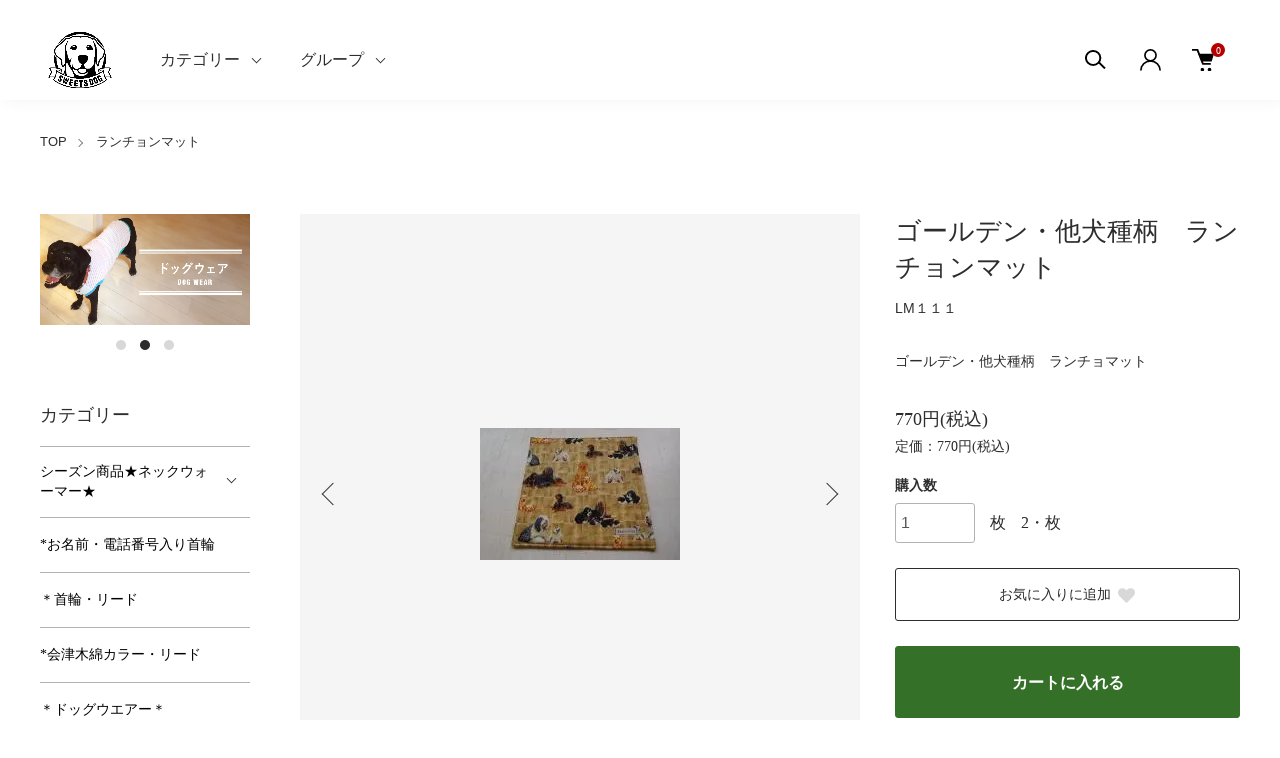

--- FILE ---
content_type: text/html; charset=EUC-JP
request_url: https://sweetsdog.com/?pid=31545235
body_size: 19417
content:
<!DOCTYPE html PUBLIC "-//W3C//DTD XHTML 1.0 Transitional//EN" "http://www.w3.org/TR/xhtml1/DTD/xhtml1-transitional.dtd">
<html xmlns:og="http://ogp.me/ns#" xmlns:fb="http://www.facebook.com/2008/fbml" xmlns:mixi="http://mixi-platform.com/ns#" xmlns="http://www.w3.org/1999/xhtml" xml:lang="ja" lang="ja" dir="ltr">
<head>
<meta http-equiv="content-type" content="text/html; charset=euc-jp" />
<meta http-equiv="X-UA-Compatible" content="IE=edge,chrome=1" />
<meta name="viewport" content="width=device-width,initial-scale=1">
<title>ゴールデン・他犬種柄　ランチョンマット - sweetsdog</title>
<meta name="Keywords" content="ゴールデン・他犬種柄　ランチョンマット,ドッググッズ" />
<meta name="Description" content="定番ランチョンマットですsweets dogオリジナルフードスタンド用サイズ24×24ｃｍティーマットや鍋敷き・花瓶敷きとしてもよいですよ♪ゴールデン親子やめずらしい犬種の親子がプリントされた生地です。" />
<meta name="Author" content="sweets dog" />
<meta name="Copyright" content="Copyright 2003 sweets dog" />
<meta http-equiv="content-style-type" content="text/css" />
<meta http-equiv="content-script-type" content="text/javascript" />
<link rel="stylesheet" href="https://sweetsdog.com/css/framework/colormekit.css" type="text/css" />
<link rel="stylesheet" href="https://sweetsdog.com/css/framework/colormekit-responsive.css" type="text/css" />
<link rel="stylesheet" href="https://img06.shop-pro.jp/PA01018/449/css/17/index.css?cmsp_timestamp=20251015092849" type="text/css" />
<link rel="stylesheet" href="https://img06.shop-pro.jp/PA01018/449/css/17/product.css?cmsp_timestamp=20251015092849" type="text/css" />

<link rel="alternate" type="application/rss+xml" title="rss" href="https://sweetsdog.com/?mode=rss" />
<link rel="alternate" media="handheld" type="text/html" href="https://sweetsdog.com/?prid=31545235" />
<link rel="shortcut icon" href="https://img06.shop-pro.jp/PA01018/449/favicon.ico?cmsp_timestamp=20251222124902" />
<script type="text/javascript" src="//ajax.googleapis.com/ajax/libs/jquery/1.11.0/jquery.min.js" ></script>
<meta property="og:title" content="ゴールデン・他犬種柄　ランチョンマット - sweetsdog" />
<meta property="og:description" content="定番ランチョンマットですsweets dogオリジナルフードスタンド用サイズ24×24ｃｍティーマットや鍋敷き・花瓶敷きとしてもよいですよ♪ゴールデン親子やめずらしい犬種の親子がプリントされた生地です。" />
<meta property="og:url" content="https://sweetsdog.com?pid=31545235" />
<meta property="og:site_name" content="sweetsdog" />
<meta property="og:image" content="https://img06.shop-pro.jp/PA01018/449/product/31545235.jpg?20110516104812"/>
<meta property="og:type" content="product" />
<meta property="product:price:amount" content="770" />
<meta property="product:price:currency" content="JPY" />
<meta property="product:product_link" content="https://sweetsdog.com?pid=31545235" />
<script>
  var Colorme = {"page":"product","shop":{"account_id":"PA01018449","title":"sweetsdog"},"basket":{"total_price":0,"items":[]},"customer":{"id":null},"inventory_control":"product","product":{"shop_uid":"PA01018449","id":31545235,"name":"\u30b4\u30fc\u30eb\u30c7\u30f3\u30fb\u4ed6\u72ac\u7a2e\u67c4\u3000\u30e9\u30f3\u30c1\u30e7\u30f3\u30de\u30c3\u30c8","model_number":"LM\uff11\uff11\uff11","stock_num":2,"sales_price":700,"sales_price_including_tax":770,"variants":[],"category":{"id_big":479550,"id_small":2},"groups":[],"members_price":700,"members_price_including_tax":770}};

  (function() {
    function insertScriptTags() {
      var scriptTagDetails = [];
      var entry = document.getElementsByTagName('script')[0];

      scriptTagDetails.forEach(function(tagDetail) {
        var script = document.createElement('script');

        script.type = 'text/javascript';
        script.src = tagDetail.src;
        script.async = true;

        if( tagDetail.integrity ) {
          script.integrity = tagDetail.integrity;
          script.setAttribute('crossorigin', 'anonymous');
        }

        entry.parentNode.insertBefore(script, entry);
      })
    }

    window.addEventListener('load', insertScriptTags, false);
  })();
</script>
<script async src="https://zen.one/analytics.js"></script>
</head>
<body>
<meta name="colorme-acc-payload" content="?st=1&pt=10029&ut=31545235&at=PA01018449&v=20260121231146&re=&cn=7bdad6cae8d343dcd8a31d842f5544d7" width="1" height="1" alt="" /><script>!function(){"use strict";Array.prototype.slice.call(document.getElementsByTagName("script")).filter((function(t){return t.src&&t.src.match(new RegExp("dist/acc-track.js$"))})).forEach((function(t){return document.body.removeChild(t)})),function t(c){var r=arguments.length>1&&void 0!==arguments[1]?arguments[1]:0;if(!(r>=c.length)){var e=document.createElement("script");e.onerror=function(){return t(c,r+1)},e.src="https://"+c[r]+"/dist/acc-track.js?rev=3",document.body.appendChild(e)}}(["acclog001.shop-pro.jp","acclog002.shop-pro.jp"])}();</script><link href="https://img.shop-pro.jp/tmpl_js/88/slick.css" rel="stylesheet" type="text/css">
<link href="https://img.shop-pro.jp/tmpl_js/88/slick-theme.css" rel="stylesheet" type="text/css">
<link href="https://img.shop-pro.jp/tmpl_js/88/magnific-popup.css" rel="stylesheet" type="text/css">


<div class="l-header is-product" id="js-header-scroll">
  <div class="l-header-main">
    <div class="l-header-main__in">
      <div class="l-header-logo">
        <h1 class="l-header-logo__img">
          <a class="l-header-logo__txt" href="http://sweetsdog.com/">
            <img src="https://img06.shop-pro.jp/PA01018/449/PA01018449.png?cmsp_timestamp=20251222124902" alt="sweetsdog" />
          </a>
        </h1>
      </div>
      <div class="l-sp-header-cart-btn">
                <a href="https://sweetsdog.com/cart/proxy/basket?shop_id=PA01018449&shop_domain=sweetsdog.com" class="l-sp-header-cart-btn__link">
          <img src="https://img.shop-pro.jp/tmpl_img/87/icon-cart.svg" alt="カートを見る" />
          <span class="l-sp-header-cart-btn__count">
            0
          </span>
        </a>
              </div>
      <button class="l-menu-btn js-navi-open" aria-label="メニュー">
        <span></span>
        <span></span>
      </button>
    </div>
    
    <div class="l-main-navi">
      <div class="l-main-navi__overlay js-navi-close"></div>
      <div class="l-sp-header-search">
        <form action="https://sweetsdog.com/" method="GET" class="l-sp-header-search__form">
          <input type="hidden" name="mode" value="srh" /><input type="hidden" name="sort" value="n" />
          <div class="l-sp-header-search__input">
            <input type="text" name="keyword" placeholder="商品検索" />
          </div>
          <button class="l-sp-header-search__submit" type="submit">
            <img src="https://img.shop-pro.jp/tmpl_img/87/icon-search.svg" alt="送信" />
          </button>
        </form>
      </div>
      <ul class="l-main-navi-list">
                <li class="l-main-navi-list__item">
          <button class="l-main-navi-list__link js-toggle-btn">
            カテゴリー
          </button>
          <div class="l-dropdown-menu js-toggle-contents">
            <div class="u-container">
              <ul class="l-dropdown-menu-list">
                                <li class="l-dropdown-menu-list__item">
                  <a class="l-dropdown-menu-list__link" href="https://sweetsdog.com/?mode=cate&cbid=1454702&csid=0&sort=n">シーズン商品★ネックウォーマー★</a>
                </li>
                                <li class="l-dropdown-menu-list__item">
                  <a class="l-dropdown-menu-list__link" href="https://sweetsdog.com/?mode=cate&cbid=2312439&csid=0&sort=n">*お名前・電話番号入り首輪</a>
                </li>
                                <li class="l-dropdown-menu-list__item">
                  <a class="l-dropdown-menu-list__link" href="https://sweetsdog.com/?mode=cate&cbid=2402686&csid=0&sort=n">＊首輪・リード</a>
                </li>
                                <li class="l-dropdown-menu-list__item">
                  <a class="l-dropdown-menu-list__link" href="https://sweetsdog.com/?mode=cate&cbid=2401937&csid=0&sort=n">*会津木綿カラー・リード</a>
                </li>
                                <li class="l-dropdown-menu-list__item">
                  <a class="l-dropdown-menu-list__link" href="https://sweetsdog.com/?mode=cate&cbid=2402695&csid=0&sort=n">＊ドッグウエアー＊</a>
                </li>
                                <li class="l-dropdown-menu-list__item">
                  <a class="l-dropdown-menu-list__link" href="https://sweetsdog.com/?mode=cate&cbid=2402696&csid=0&sort=n">＊ドッグマット＊</a>
                </li>
                                <li class="l-dropdown-menu-list__item">
                  <a class="l-dropdown-menu-list__link" href="https://sweetsdog.com/?mode=cate&cbid=2402697&csid=0&sort=n">＊DOGおもちゃ＊</a>
                </li>
                                <li class="l-dropdown-menu-list__item">
                  <a class="l-dropdown-menu-list__link" href="https://sweetsdog.com/?mode=cate&cbid=2402691&csid=0&sort=n">＊バッグ＊ポーチ＊きんちゃく袋＊</a>
                </li>
                                <li class="l-dropdown-menu-list__item">
                  <a class="l-dropdown-menu-list__link" href="https://sweetsdog.com/?mode=cate&cbid=2402692&csid=0&sort=n">＊ランチョンマット＊コースター＊</a>
                </li>
                                <li class="l-dropdown-menu-list__item">
                  <a class="l-dropdown-menu-list__link" href="https://sweetsdog.com/?mode=cate&cbid=2402702&csid=0&sort=n">＊ハンカチ＊タオル＊</a>
                </li>
                                <li class="l-dropdown-menu-list__item">
                  <a class="l-dropdown-menu-list__link" href="https://sweetsdog.com/?mode=cate&cbid=2616614&csid=0&sort=n">＊マスク</a>
                </li>
                                <li class="l-dropdown-menu-list__item">
                  <a class="l-dropdown-menu-list__link" href="https://sweetsdog.com/?mode=cate&cbid=2402704&csid=0&sort=n">＊クッション＊</a>
                </li>
                                <li class="l-dropdown-menu-list__item">
                  <a class="l-dropdown-menu-list__link" href="https://sweetsdog.com/?mode=cate&cbid=2863218&csid=0&sort=n">クールウエアー・グッズ</a>
                </li>
                                <li class="l-dropdown-menu-list__item">
                  <a class="l-dropdown-menu-list__link" href="https://sweetsdog.com/?mode=cate&cbid=2402708&csid=0&sort=n">＊キーホルダー</a>
                </li>
                                <li class="l-dropdown-menu-list__item">
                  <a class="l-dropdown-menu-list__link" href="https://sweetsdog.com/?mode=cate&cbid=2402709&csid=0&sort=n">*その他</a>
                </li>
                              </ul>
            </div>
          </div>
        </li>
                        <li class="l-main-navi-list__item">
          <button class="l-main-navi-list__link js-toggle-btn">
            グループ
          </button>
          <div class="l-dropdown-menu js-toggle-contents">
            <div class="u-container">
              <ul class="l-dropdown-menu-list">
                                <li class="l-dropdown-menu-list__item">
                  <a class="l-dropdown-menu-list__link" href="https://sweetsdog.com/?mode=grp&gid=2947264&sort=n">ラブラドール</a>
                </li>
                                <li class="l-dropdown-menu-list__item">
                  <a class="l-dropdown-menu-list__link" href="https://sweetsdog.com/?mode=grp&gid=2947299&sort=n">ゴールデン</a>
                </li>
                                <li class="l-dropdown-menu-list__item">
                  <a class="l-dropdown-menu-list__link" href="https://sweetsdog.com/?mode=grp&gid=2947300&sort=n">フレンチブルドッグ</a>
                </li>
                                <li class="l-dropdown-menu-list__item">
                  <a class="l-dropdown-menu-list__link" href="https://sweetsdog.com/?mode=grp&gid=2947303&sort=n">パグ</a>
                </li>
                                <li class="l-dropdown-menu-list__item">
                  <a class="l-dropdown-menu-list__link" href="https://sweetsdog.com/?mode=grp&gid=2947305&sort=n">トイプードル</a>
                </li>
                                <li class="l-dropdown-menu-list__item">
                  <a class="l-dropdown-menu-list__link" href="https://sweetsdog.com/?mode=grp&gid=2947306&sort=n">ダックス</a>
                </li>
                                <li class="l-dropdown-menu-list__item">
                  <a class="l-dropdown-menu-list__link" href="https://sweetsdog.com/?mode=grp&gid=2947307&sort=n">チワワ</a>
                </li>
                                <li class="l-dropdown-menu-list__item">
                  <a class="l-dropdown-menu-list__link" href="https://sweetsdog.com/?mode=grp&gid=2947309&sort=n">シュナウザー</a>
                </li>
                                <li class="l-dropdown-menu-list__item">
                  <a class="l-dropdown-menu-list__link" href="https://sweetsdog.com/?mode=grp&gid=2947310&sort=n">ヨークシャーテリア</a>
                </li>
                                <li class="l-dropdown-menu-list__item">
                  <a class="l-dropdown-menu-list__link" href="https://sweetsdog.com/?mode=grp&gid=2947311&sort=n">柴犬</a>
                </li>
                                <li class="l-dropdown-menu-list__item">
                  <a class="l-dropdown-menu-list__link" href="https://sweetsdog.com/?mode=grp&gid=2947312&sort=n">ビションフリーゼ</a>
                </li>
                                <li class="l-dropdown-menu-list__item">
                  <a class="l-dropdown-menu-list__link" href="https://sweetsdog.com/?mode=grp&gid=2947313&sort=n">ジャックラッセル</a>
                </li>
                                <li class="l-dropdown-menu-list__item">
                  <a class="l-dropdown-menu-list__link" href="https://sweetsdog.com/?mode=grp&gid=2947314&sort=n">パピヨン</a>
                </li>
                                <li class="l-dropdown-menu-list__item">
                  <a class="l-dropdown-menu-list__link" href="https://sweetsdog.com/?mode=grp&gid=2947315&sort=n">ポメラニアン</a>
                </li>
                                <li class="l-dropdown-menu-list__item">
                  <a class="l-dropdown-menu-list__link" href="https://sweetsdog.com/?mode=grp&gid=2947316&sort=n">ボーダーコリー</a>
                </li>
                                <li class="l-dropdown-menu-list__item">
                  <a class="l-dropdown-menu-list__link" href="https://sweetsdog.com/?mode=grp&gid=2947317&sort=n">シーズー</a>
                </li>
                                <li class="l-dropdown-menu-list__item">
                  <a class="l-dropdown-menu-list__link" href="https://sweetsdog.com/?mode=grp&gid=2947564&sort=n">コーギー</a>
                </li>
                                <li class="l-dropdown-menu-list__item">
                  <a class="l-dropdown-menu-list__link" href="https://sweetsdog.com/?mode=grp&gid=2947565&sort=n">キャバリア</a>
                </li>
                                <li class="l-dropdown-menu-list__item">
                  <a class="l-dropdown-menu-list__link" href="https://sweetsdog.com/?mode=grp&gid=2961912&sort=n">マルチーズ</a>
                </li>
                                <li class="l-dropdown-menu-list__item">
                  <a class="l-dropdown-menu-list__link" href="https://sweetsdog.com/?mode=grp&gid=2961915&sort=n">ビーグル</a>
                </li>
                                <li class="l-dropdown-menu-list__item">
                  <a class="l-dropdown-menu-list__link" href="https://sweetsdog.com/?mode=grp&gid=2961911&sort=n">コーイケルホンディエ</a>
                </li>
                                <li class="l-dropdown-menu-list__item">
                  <a class="l-dropdown-menu-list__link" href="https://sweetsdog.com/?mode=grp&gid=2976675&sort=n">シェルティー</a>
                </li>
                                <li class="l-dropdown-menu-list__item">
                  <a class="l-dropdown-menu-list__link" href="https://sweetsdog.com/?mode=grp&gid=3007015&sort=n">バーニーズ</a>
                </li>
                                <li class="l-dropdown-menu-list__item">
                  <a class="l-dropdown-menu-list__link" href="https://sweetsdog.com/?mode=grp&gid=3007016&sort=n">スピッツ</a>
                </li>
                                <li class="l-dropdown-menu-list__item">
                  <a class="l-dropdown-menu-list__link" href="https://sweetsdog.com/?mode=grp&gid=3007017&sort=n">ダルメシアン</a>
                </li>
                                <li class="l-dropdown-menu-list__item">
                  <a class="l-dropdown-menu-list__link" href="https://sweetsdog.com/?mode=grp&gid=3007018&sort=n">ホワイトハイランドテリア</a>
                </li>
                                <li class="l-dropdown-menu-list__item">
                  <a class="l-dropdown-menu-list__link" href="https://sweetsdog.com/?mode=grp&gid=3007019&sort=n">スコティッシュテリア</a>
                </li>
                                <li class="l-dropdown-menu-list__item">
                  <a class="l-dropdown-menu-list__link" href="https://sweetsdog.com/?mode=grp&gid=3007020&sort=n">エアデールテリア</a>
                </li>
                                <li class="l-dropdown-menu-list__item">
                  <a class="l-dropdown-menu-list__link" href="https://sweetsdog.com/?mode=grp&gid=3007021&sort=n">オールドイングリッシュシープドッグ</a>
                </li>
                                <li class="l-dropdown-menu-list__item">
                  <a class="l-dropdown-menu-list__link" href="https://sweetsdog.com/?mode=grp&gid=3013561&sort=n">ミニチュアピンシャー</a>
                </li>
                                <li class="l-dropdown-menu-list__item">
                  <a class="l-dropdown-menu-list__link" href="https://sweetsdog.com/?mode=grp&gid=3089135&sort=n">イタリアングレートハウンド</a>
                </li>
                                <li class="l-dropdown-menu-list__item">
                  <a class="l-dropdown-menu-list__link" href="https://sweetsdog.com/?mode=grp&gid=2953721&sort=n">猫</a>
                </li>
                                <li class="l-dropdown-menu-list__item">
                  <a class="l-dropdown-menu-list__link" href="https://sweetsdog.com/?mode=grp&gid=2976685&sort=n">その他</a>
                </li>
                              </ul>
            </div>
          </div>
        </li>
                      </ul>
      
      <div class="l-header-help">
        <div class="l-header-search">
          <button class="l-header-search__btn l-header-help__btn js-search-btn" type="button">
            <img src="https://img.shop-pro.jp/tmpl_img/87/icon-search.svg" alt="検索" />
          </button>
          <div class="l-header-search__contents js-search-contents">
            <div class="l-header-search__overlay"></div>
            <form action="https://sweetsdog.com/" method="GET" class="l-header-search__form">
              <input type="hidden" name="mode" value="srh" /><input type="hidden" name="sort" value="n" />
              <div class="l-header-search__input">
                <input type="text" name="keyword" placeholder="商品検索" />
              </div>
              <button class="l-header-search__submit" type="submit">
                <img src="https://img.shop-pro.jp/tmpl_img/87/icon-search.svg" alt="送信" />
              </button>
            </form>
          </div>
        </div>
        <div class="l-header-account">
          <button class="l-header-account__btn l-header-help__btn js-toggle-btn">
            <img src="https://img.shop-pro.jp/tmpl_img/87/icon-user.svg" alt="アカウント" />
          </button>
          <div class="l-dropdown-menu js-toggle-contents">
            <div class="u-container">
              <ul class="l-header-account-list">
                <li class="l-header-account-list__item">
                  <a class="l-header-account-list__link" href="https://sweetsdog.com/?mode=myaccount">マイアカウント</a>
                </li>
                              </ul>
            </div>
          </div>
        </div>
        <div class="l-header-cart">
                    <a href="https://sweetsdog.com/cart/proxy/basket?shop_id=PA01018449&shop_domain=sweetsdog.com" class="l-header-cart-btn">
            <img src="https://img.shop-pro.jp/tmpl_img/87/icon-cart.svg" alt="カートを見る" />
            <span class="l-header-cart-btn__count">
              0
            </span>
          </a>
                  </div>
      </div>
      
      
      <div class="l-sp-header-help">
        <div class="l-sp-header-help-box">
          <h3 class="l-sp-header-help__ttl">
            アカウント
          </h3>
          <ul class="l-sp-header-help-list">
            <li class="l-sp-header-help-list__item">
              <a class="l-sp-header-help-list__link" href="https://sweetsdog.com/?mode=myaccount">マイアカウント</a>
            </li>
                        <li class="l-sp-header-help-list__item">
              <a class="l-sp-header-help-list__link" href="https://sweetsdog.com/cart/proxy/basket?shop_id=PA01018449&shop_domain=sweetsdog.com"></a>
            </li>
          </ul>
        </div>
        <div class="l-sp-header-help-box">
          <h3 class="l-sp-header-help__ttl">
            ショッピングガイド
          </h3>
          <ul class="l-sp-header-help-list">
            <li class="l-sp-header-help-list__item">
              <a class="l-sp-header-help-list__link" href="https://sweetsdog.com/?mode=sk">配送・送料について</a>
            </li>
            <li class="l-sp-header-help-list__item">
              <a class="l-sp-header-help-list__link" href="https://sweetsdog.com/?mode=sk#return">返品について</a>
            </li>
            <li class="l-sp-header-help-list__item">
              <a class="l-sp-header-help-list__link" href="https://sweetsdog.com/?mode=sk#payment">お支払い方法について</a>
            </li>
            <li class="l-sp-header-help-list__item">
              <a class="l-sp-header-help-list__link" href="https://sweetsdog.com/?mode=sk#info">特定商取引法に基づく表記</a>
            </li>
            <li class="l-sp-header-help-list__item">
              <a class="l-sp-header-help-list__link" href="https://sweetsdog.com/?mode=privacy">プライバシーポリシー</a>
            </li>
            <li class="l-sp-header-help-list__item">
              <a class="l-sp-header-help-list__link" href="https://dp00007781.shop-pro.jp/customer/inquiries/new">お問い合わせ</a>
            </li>
          </ul>
        </div>
        
        <ul class="l-sp-header-sns-list">
                    <li class="l-sp-header-sns-list__item">
            <a href="https://instagram.com/yasuko_sweetsdog" target="_blank">
              <i class="icon-lg-b icon-instagram" aria-label="instagram"></i>
            </a>
          </li>
                                                </ul>
        
      </div>
      
    </div>
    
    <div class="l-sp-main-navi__overlay"></div>
    
  </div>
</div>





<div class="l-main is-product">
  <div class="c-breadcrumbs u-container">
    <ul class="c-breadcrumbs-list">
      <li class="c-breadcrumbs-list__item">
        <a class="c-breadcrumbs-list__link" href="http://sweetsdog.com/">TOP</a>
      </li>
                                          <li class="c-breadcrumbs-list__item">
        <a href="?mode=cate&cbid=479550&csid=2&sort=n">
          ランチョンマット
        </a>
      </li>
                                                          </ul>
  </div>
  
  <div class="l-contents-wrap u-container">
    <div class="l-contents-main">
            <link href="https://img.shop-pro.jp/tmpl_js/87/magnific-popup.css" rel="stylesheet" type="text/css">
<div class="cart_in_modal cart_modal__close" style="display: none;">
  <div class="cart_in_modal__outline not_bubbling">
    <label class="cart_modal__close cart_in_modal__close-icon">
    </label>
    <p class="cart_in_modal__heading">
      こちらの商品が<br class="sp-br">カートに入りました
    </p>
    <div class="cart_in_modal__detail">
            <div class="cart_in_modal__image-wrap">
        <img src="https://img06.shop-pro.jp/PA01018/449/product/31545235.jpg?20110516104812" alt="" class="cart_in_modal__image" />
      </div>
            <p class="cart_in_modal__name">
        ゴールデン・他犬種柄　ランチョンマット
      </p>
    </div>
    <div class="cart_in_modal__button-wrap">
      <form name="cart_view_with_async" method="POST" action="https://sweetsdog.com/cart/proxy/basket?shop_id=PA01018449&shop_domain=sweetsdog.com">
        <input type="hidden" name="reference_token" value="9fecfe64cf8e4ae6aa99e89901d3887f"><input type="hidden" name="shop_id" value="PA01018449"><input type="hidden" name="shop_domain" value="sweetsdog.com">
      </form>
      <button class="cart_view_with_async cart_in_modal__button cart_in_modal__button--solid">かごの中身を見る</button>
      <p class="cart_modal__close cart_in_modal__text-link">ショッピングを続ける</p>
    </div>
  </div>
</div>
<div class="cart_in_error_modal cart_in_error__close" style="display: none;">
  <div class="cart_in_modal__outline not_bubbling">
    <label class="cart_in_error__close cart_in_modal__close-icon">
    </label>
    <p class="cart_in_error_message cart_in_error_modal__heading"></p>
    <div class="cart_in_modal__button-wrap">
      <button class="cart_in_error__close cart_in_modal__button cart_in_modal__button--solid">ショッピングを続ける</button>
    </div>
  </div>
</div>


<div class="p-product">
      <form name="product_form" method="post" action="https://sweetsdog.com/cart/proxy/basket/items/add">
      <div class="p-product-main">
        
        <div class="p-product-img">
          <div class="p-product-img__main js-images-slider">
            <div class="p-product-img__main-item u-square-img">
                            <a href="https://img06.shop-pro.jp/PA01018/449/product/31545235.jpg?20110516104812" class="js-popup-item">
                <img src="https://img06.shop-pro.jp/PA01018/449/product/31545235.jpg?20110516104812" alt="" />
              </a>
                          </div>
                                                <div class="p-product-img__main-item u-square-img">
              <a href="https://img06.shop-pro.jp/PA01018/449/product/31545235_o1.JPG?20110516104812" class="js-popup-item">
                <img src="https://img06.shop-pro.jp/PA01018/449/product/31545235_o1.JPG?20110516104812" alt="" />
              </a>
            </div>
                                                <div class="p-product-img__main-item u-square-img">
              <a href="https://img06.shop-pro.jp/PA01018/449/product/31545235_o2.JPG?20110516104812" class="js-popup-item">
                <img src="https://img06.shop-pro.jp/PA01018/449/product/31545235_o2.JPG?20110516104812" alt="" />
              </a>
            </div>
                                                <div class="p-product-img__main-item u-square-img">
              <a href="https://img06.shop-pro.jp/PA01018/449/product/31545235_o3.JPG?20110516104812" class="js-popup-item">
                <img src="https://img06.shop-pro.jp/PA01018/449/product/31545235_o3.JPG?20110516104812" alt="" />
              </a>
            </div>
                                                                                                                                                                                                                                                                                                                                                                                                                                                                                                                                                                                                                                                                                                                                                                                                                                                                                                                                                                                                                                                                                                                                                                                              </div>
                    <div class="p-product-img__thumb">
            <ul class="p-product-thumb-list">
                            <li class="p-product-thumb-list__item">
                <div class="p-product-thumb-list__img u-square-img">
                  <img src="https://img06.shop-pro.jp/PA01018/449/product/31545235.jpg?20110516104812" alt="">
                </div>
              </li>
                                                        <li class="p-product-thumb-list__item">
                <div class="p-product-thumb-list__img u-square-img">
                  <img src="https://img06.shop-pro.jp/PA01018/449/product/31545235_o1.JPG?20110516104812" alt="">
                </div>
              </li>
                                                        <li class="p-product-thumb-list__item">
                <div class="p-product-thumb-list__img u-square-img">
                  <img src="https://img06.shop-pro.jp/PA01018/449/product/31545235_o2.JPG?20110516104812" alt="">
                </div>
              </li>
                                                        <li class="p-product-thumb-list__item">
                <div class="p-product-thumb-list__img u-square-img">
                  <img src="https://img06.shop-pro.jp/PA01018/449/product/31545235_o3.JPG?20110516104812" alt="">
                </div>
              </li>
                                                                                                                                                                                                                                                                                                                                                                                                                                                                                                                                                                                                                                                                                                                                                                                                                                                                                                                                                                                                                                                                                                                                                                                                                                                                                                                                                                                </ul>
          </div>
                  </div>
        

        
        <div class="p-product-info">
          <h2 class="p-product-info__ttl">
            ゴールデン・他犬種柄　ランチョンマット
          </h2>
          <div class="p-product-info__id">
            LM１１１
          </div>
          <div class="p-product-info__ex">
            ゴールデン・他犬種柄　ランチョマット
          </div>
          
          <div class="p-product-price">
                        <div class="p-product-price__sell">
              770円(税込)
            </div>
                                                <div class="p-product-price__list-price">
              定価：770円(税込)
            </div>
                      </div>
          

          
                    


          
                    

          
                    


          
          <div class="p-product-form">
                        <div class="p-product-form-stock">
              <div class="p-product-option-select__ttl">
                購入数
              </div>
              <div class="p-product-form-stock__box">
                <div class="p-product-form-stock__input">
                  <input type="text" name="product_num" value="1" />
                  <span class="p-product-form-stock__unit">枚</span>
                </div>
                                <div class="p-product-form-stock__stock">
                  2・枚
                </div>
                              </div>
            </div>
            
            <div class="p-product-form-btn__favorite">
              <button type="button" class="c-btn-cart is-favorite"  data-favorite-button-selector="DOMSelector" data-product-id="31545235" data-added-class="is-added">
                お気に入りに追加 <svg role="img" aria-hidden="true"><use xlink:href="#heart"></use></svg>
              </button>
            </div>

            <div class="p-product-form-btn">
              <div class="p-product-form-btn__cart">
                                                <div class="disable_cartin">
                  <button class="c-btn-cart" type="submit">
                    カートに入れる
                  </button>
                </div>
                                <p class="p-product-form__error-message stock_error"></p>
                                              </div>
            </div>
          </div>
          


          <ul class="p-product-link-list">
            <li class="p-product-link-list__item">
              <a href="https://sweetsdog.com/?mode=sk#return">返品について</a>
            </li>
            <li class="p-product-link-list__item">
              <a href="https://sweetsdog.com/?mode=sk#info">特定商取引法に基づく表記</a>
            </li>
            <li class="p-product-link-list__item">
              <a href="https://dp00007781.shop-pro.jp/customer/products/31545235/inquiries/new">この商品について問い合わせる</a>
            </li>
            <li class="p-product-link-list__item">
              <a href="https://sweetsdog.com/?mode=cate&cbid=479550&csid=2&sort=n">買い物を続ける</a>
            </li>
          </ul>

          
          <ul class="p-product-sns-list">
            <li class="p-product-sns-list__item">
              <div class="line-it-button" data-lang="ja" data-type="share-a" data-ver="3"
                         data-color="default" data-size="small" data-count="false" style="display: none;"></div>
                       <script src="https://www.line-website.com/social-plugins/js/thirdparty/loader.min.js" async="async" defer="defer"></script>
            </li>
            <li class="p-product-sns-list__item">
              
            </li>
            <li class="p-product-sns-list__item">
              <a href="https://twitter.com/share" class="twitter-share-button" data-url="https://sweetsdog.com/?pid=31545235" data-text="" data-lang="ja" >ツイート</a>
<script charset="utf-8">!function(d,s,id){var js,fjs=d.getElementsByTagName(s)[0],p=/^http:/.test(d.location)?'http':'https';if(!d.getElementById(id)){js=d.createElement(s);js.id=id;js.src=p+'://platform.twitter.com/widgets.js';fjs.parentNode.insertBefore(js,fjs);}}(document, 'script', 'twitter-wjs');</script>
            </li>
          </ul>
          

        </div>
        

      </div>


      <div class="p-product-detail">
        
                <div class="p-product-explain">
          <h3 class="p-product__ttl">
            商品説明
          </h3>
          <div class="p-product-explain__body">
            定番ランチョンマットです<br />
<br />
sweets dogオリジナルフードスタンド用サイズ<br />
24×24ｃｍ<br />
<br />
ティーマットや鍋敷き・花瓶敷きとしてもよいですよ♪<br />
<br />
ゴールデン親子やめずらしい犬種の親子がプリントされた生地です。<br />
<br />
<br />
※色柄は1枚1枚配置が違います、ご了承くださいませ。<br />
ゴールデンが真ん中に出てないものもあります。
          </div>
        </div>
                

        <div class="p-product-other">
          
                    

          
                    
        </div>

      </div>

      <input type="hidden" name="user_hash" value="fc749fb5a5c4445293bcd86dc16ef273"><input type="hidden" name="members_hash" value="fc749fb5a5c4445293bcd86dc16ef273"><input type="hidden" name="shop_id" value="PA01018449"><input type="hidden" name="product_id" value="31545235"><input type="hidden" name="members_id" value=""><input type="hidden" name="back_url" value="https://sweetsdog.com/?pid=31545235"><input type="hidden" name="reference_token" value="9fecfe64cf8e4ae6aa99e89901d3887f"><input type="hidden" name="shop_domain" value="sweetsdog.com">
    </form>

    </div>




<script src="https://img.shop-pro.jp/tmpl_js/87/slick.js"></script>
<script src="https://img.shop-pro.jp/tmpl_js/87/jquery.magnific-popup.min.js"></script>
<script type="text/javascript">
  $(document).on("ready", function() {
    var slider = ".js-images-slider";
    var thumbnailItem = ".p-product-thumb-list__item";

    $(thumbnailItem).each(function() {
      var index = $(thumbnailItem).index(this);
      $(this).attr("data-index",index);
    });

    $(slider).on('init',function(slick) {
      var index = $(".slide-item.slick-slide.slick-current").attr("data-slick-index");
      $(thumbnailItem+'[data-index="'+index+'"]').addClass("is-current");
    });

    $(slider).slick( {
      autoplay: false,
      arrows: true,
      fade: true,
      infinite: true
    });

    $(thumbnailItem).on('click',function() {
      var index = $(this).attr("data-index");
      $(slider).slick("slickGoTo",index,false);
    });

    $(slider).on('beforeChange',function(event,slick, currentSlide,nextSlide){
      $(thumbnailItem).each(function() {
        $(this).removeClass("is-current");
      });
      $(thumbnailItem+'[data-index="'+nextSlide+'"]').addClass("is-current");
    });
  });
</script>
<script type="text/javascript">
  $(document).ready(function() {
    $('.js-popup-item').magnificPopup({
      type: 'image',
      removalDelay: 300,
      gallery: {
        enabled:true
      },
      closeMarkup: '<button title="%title%" type="button" class="mfp-close"><img src="https://img.shop-pro.jp/tmpl_img/88/icon-close.svg" alt="close" width="15" class="mfp-close" /></button>',
      callbacks: {
        open: function() {
          closeBtn();
        },
      }
    });
    $('.js-popup').magnificPopup({
      type: 'image',
      removalDelay: 300,
      gallery: {
        enabled:true
      },
      closeMarkup: '<button title="%title%" type="button" class="mfp-close"><img src="https://img.shop-pro.jp/tmpl_img/88/icon-close.svg" alt="close" width="15" class="mfp-close" /></button>',
      callbacks: {
        open: function() {
          closeBtn();
        },
      }
    });
    $('.js-popup-inline').magnificPopup({
      type: 'inline',
      closeMarkup: '<button title="%title%" type="button" class="mfp-close"><img src="https://img.shop-pro.jp/tmpl_img/88/icon-close-black.svg" alt="close" width="15" class="mfp-close" /></button>',
      callbacks: {
        open: function() {
          closeBtn();
        },
      }
    });
  });
  function closeBtn(){
    $('.close-btn').on('click',function(){
      $('.popup-img').magnificPopup('close');
    });
  }
</script>
<script>
  $(function () {
    function window_size_switch_func() {
      if($(window).width() >= 1008) {
        // product option switch -> table
        $('#prd-opt-table').html($('.prd-opt-table').html());
        $('#prd-opt-table table').addClass('table table-bordered');
        $('#prd-opt-select').empty();
      } else {
        // product option switch -> select
        $('#prd-opt-table').empty();
        if($('#prd-opt-select > *').size() == 0) {
          $('#prd-opt-select').append($('.prd-opt-select').html());
        }
      }
    }
    window_size_switch_func();

    $(window).resize(function () {
      window_size_switch_func();
    });
  });
</script>    </div>
    
        <div class="l-contents-side">
      <div class="l-side-slider u-opa js-side-slider">
        <div class="l-side-slider__item">
          <a class="l-side-slider__link" href="https://sweetsdog.com/?tid=17&mode=f1">
            <img src="https://img06.shop-pro.jp/PA01018/449/etc_base64/dG9wYnNfMDE.jpg" alt="一枚目のバナーの代替テキスト">
          </a>
        </div>
        <div class="l-side-slider__item">
          <a class="l-side-slider__link" href="https://sweetsdog.com/?mode=cate&cbid=2402695&csid=0">
            <img src="https://img06.shop-pro.jp/PA01018/449/etc_base64/dG9wYnNfMDI.jpg" alt="二枚目のバナーの代替テキスト">
          </a>
        </div>
        <div class="l-side-slider__item">
          <a class="l-side-slider__link" href="https://sweetsdog.com/?mode=cate&cbid=2863218&csid=0">
            <img src="https://img06.shop-pro.jp/PA01018/449/etc_base64/dG9wYnNfMDNzbXI.jpg" alt="三枚目のバナーの代替テキスト">
          </a>
        </div>
      </div>
      
      
                  <div class="l-side-navi">
        <h3 class="l-side-navi__ttl">
          カテゴリー
        </h3>
        <ul class="l-side-navi-list">
                    <li class="l-side-navi-list__item">
                        <button class="l-side-navi-list__link js-side-toggle__btn">
              シーズン商品★ネックウォーマー★
            </button>
                                                <ul class="l-side-navi-sub-list js-side-toggle__contents">
              <li class="l-side-navi-sub-list__item">
                <a href="https://sweetsdog.com/?mode=cate&cbid=1454702&csid=0&sort=n" class="l-side-navi-sub-list__link">
                  全てのシーズン商品★ネックウォーマー★
                </a>
              </li>
                            <li class="l-side-navi-sub-list__item">
                <a href="https://sweetsdog.com/?mode=cate&cbid=1454702&csid=5&sort=n" class="l-side-navi-sub-list__link">
                  ネックウォーマー(犬用）
                </a>
              </li>
                                                    <li class="l-side-navi-sub-list__item">
                <a href="https://sweetsdog.com/?mode=cate&cbid=1454702&csid=2&sort=n" class="l-side-navi-sub-list__link">
                  ネックウォーマー（人用）
                </a>
              </li>
                                                    <li class="l-side-navi-sub-list__item">
                <a href="https://sweetsdog.com/?mode=cate&cbid=1454702&csid=1&sort=n" class="l-side-navi-sub-list__link">
                  ブランケット（冬）
                </a>
              </li>
                                                    <li class="l-side-navi-sub-list__item">
                <a href="https://sweetsdog.com/?mode=cate&cbid=1454702&csid=4&sort=n" class="l-side-navi-sub-list__link">
                  クリスマス
                </a>
              </li>
                          </ul>
                                  </li>
                    <li class="l-side-navi-list__item">
                        <a class="l-side-navi-list__link is-link" href="https://sweetsdog.com/?mode=cate&cbid=2312439&csid=0&sort=n">
              *お名前・電話番号入り首輪
            </a>
                                  </li>
                    <li class="l-side-navi-list__item">
                        <a class="l-side-navi-list__link is-link" href="https://sweetsdog.com/?mode=cate&cbid=2402686&csid=0&sort=n">
              ＊首輪・リード
            </a>
                                  </li>
                    <li class="l-side-navi-list__item">
                        <a class="l-side-navi-list__link is-link" href="https://sweetsdog.com/?mode=cate&cbid=2401937&csid=0&sort=n">
              *会津木綿カラー・リード
            </a>
                                  </li>
                    <li class="l-side-navi-list__item">
                        <a class="l-side-navi-list__link is-link" href="https://sweetsdog.com/?mode=cate&cbid=2402695&csid=0&sort=n">
              ＊ドッグウエアー＊
            </a>
                                  </li>
                    <li class="l-side-navi-list__item">
                        <a class="l-side-navi-list__link is-link" href="https://sweetsdog.com/?mode=cate&cbid=2402696&csid=0&sort=n">
              ＊ドッグマット＊
            </a>
                                  </li>
                    <li class="l-side-navi-list__item">
                        <a class="l-side-navi-list__link is-link" href="https://sweetsdog.com/?mode=cate&cbid=2402697&csid=0&sort=n">
              ＊DOGおもちゃ＊
            </a>
                                  </li>
                    <li class="l-side-navi-list__item">
                        <a class="l-side-navi-list__link is-link" href="https://sweetsdog.com/?mode=cate&cbid=2402691&csid=0&sort=n">
              ＊バッグ＊ポーチ＊きんちゃく袋＊
            </a>
                                  </li>
                    <li class="l-side-navi-list__item">
                        <a class="l-side-navi-list__link is-link" href="https://sweetsdog.com/?mode=cate&cbid=2402692&csid=0&sort=n">
              ＊ランチョンマット＊コースター＊
            </a>
                                  </li>
                    <li class="l-side-navi-list__item">
                        <a class="l-side-navi-list__link is-link" href="https://sweetsdog.com/?mode=cate&cbid=2402702&csid=0&sort=n">
              ＊ハンカチ＊タオル＊
            </a>
                                  </li>
                    <li class="l-side-navi-list__item">
                        <a class="l-side-navi-list__link is-link" href="https://sweetsdog.com/?mode=cate&cbid=2616614&csid=0&sort=n">
              ＊マスク
            </a>
                                  </li>
                    <li class="l-side-navi-list__item">
                        <a class="l-side-navi-list__link is-link" href="https://sweetsdog.com/?mode=cate&cbid=2402704&csid=0&sort=n">
              ＊クッション＊
            </a>
                                  </li>
                    <li class="l-side-navi-list__item">
                        <a class="l-side-navi-list__link is-link" href="https://sweetsdog.com/?mode=cate&cbid=2863218&csid=0&sort=n">
              クールウエアー・グッズ
            </a>
                                  </li>
                    <li class="l-side-navi-list__item">
                        <a class="l-side-navi-list__link is-link" href="https://sweetsdog.com/?mode=cate&cbid=2402708&csid=0&sort=n">
              ＊キーホルダー
            </a>
                                  </li>
                    <li class="l-side-navi-list__item">
                        <a class="l-side-navi-list__link is-link" href="https://sweetsdog.com/?mode=cate&cbid=2402709&csid=0&sort=n">
              *その他
            </a>
                                  </li>
                  </ul>
      </div>
                                                                                                                                                                                          
      
      
                  <div class="l-side-navi">
        <h3 class="l-side-navi__ttl">
          グループ
        </h3>
        <ul class="l-side-navi-list">
                    <li class="l-side-navi-list__item">
            <a href="https://sweetsdog.com/?mode=grp&gid=2947264&sort=n" class="l-side-navi-list__link is-link">
              ラブラドール
            </a>
          </li>
                                <li class="l-side-navi-list__item">
            <a href="https://sweetsdog.com/?mode=grp&gid=2947299&sort=n" class="l-side-navi-list__link is-link">
              ゴールデン
            </a>
          </li>
                                <li class="l-side-navi-list__item">
            <a href="https://sweetsdog.com/?mode=grp&gid=2947300&sort=n" class="l-side-navi-list__link is-link">
              フレンチブルドッグ
            </a>
          </li>
                                <li class="l-side-navi-list__item">
            <a href="https://sweetsdog.com/?mode=grp&gid=2947303&sort=n" class="l-side-navi-list__link is-link">
              パグ
            </a>
          </li>
                                <li class="l-side-navi-list__item">
            <a href="https://sweetsdog.com/?mode=grp&gid=2947305&sort=n" class="l-side-navi-list__link is-link">
              トイプードル
            </a>
          </li>
                                <li class="l-side-navi-list__item">
            <a href="https://sweetsdog.com/?mode=grp&gid=2947306&sort=n" class="l-side-navi-list__link is-link">
              ダックス
            </a>
          </li>
                                <li class="l-side-navi-list__item">
            <a href="https://sweetsdog.com/?mode=grp&gid=2947307&sort=n" class="l-side-navi-list__link is-link">
              チワワ
            </a>
          </li>
                                <li class="l-side-navi-list__item">
            <a href="https://sweetsdog.com/?mode=grp&gid=2947309&sort=n" class="l-side-navi-list__link is-link">
              シュナウザー
            </a>
          </li>
                                <li class="l-side-navi-list__item">
            <a href="https://sweetsdog.com/?mode=grp&gid=2947310&sort=n" class="l-side-navi-list__link is-link">
              ヨークシャーテリア
            </a>
          </li>
                                <li class="l-side-navi-list__item">
            <a href="https://sweetsdog.com/?mode=grp&gid=2947311&sort=n" class="l-side-navi-list__link is-link">
              柴犬
            </a>
          </li>
                                <li class="l-side-navi-list__item">
            <a href="https://sweetsdog.com/?mode=grp&gid=2947312&sort=n" class="l-side-navi-list__link is-link">
              ビションフリーゼ
            </a>
          </li>
                                <li class="l-side-navi-list__item">
            <a href="https://sweetsdog.com/?mode=grp&gid=2947313&sort=n" class="l-side-navi-list__link is-link">
              ジャックラッセル
            </a>
          </li>
                                <li class="l-side-navi-list__item">
            <a href="https://sweetsdog.com/?mode=grp&gid=2947314&sort=n" class="l-side-navi-list__link is-link">
              パピヨン
            </a>
          </li>
                                <li class="l-side-navi-list__item">
            <a href="https://sweetsdog.com/?mode=grp&gid=2947315&sort=n" class="l-side-navi-list__link is-link">
              ポメラニアン
            </a>
          </li>
                                <li class="l-side-navi-list__item">
            <a href="https://sweetsdog.com/?mode=grp&gid=2947316&sort=n" class="l-side-navi-list__link is-link">
              ボーダーコリー
            </a>
          </li>
                                <li class="l-side-navi-list__item">
            <a href="https://sweetsdog.com/?mode=grp&gid=2947317&sort=n" class="l-side-navi-list__link is-link">
              シーズー
            </a>
          </li>
                                <li class="l-side-navi-list__item">
            <a href="https://sweetsdog.com/?mode=grp&gid=2947564&sort=n" class="l-side-navi-list__link is-link">
              コーギー
            </a>
          </li>
                                <li class="l-side-navi-list__item">
            <a href="https://sweetsdog.com/?mode=grp&gid=2947565&sort=n" class="l-side-navi-list__link is-link">
              キャバリア
            </a>
          </li>
                                <li class="l-side-navi-list__item">
            <a href="https://sweetsdog.com/?mode=grp&gid=2961912&sort=n" class="l-side-navi-list__link is-link">
              マルチーズ
            </a>
          </li>
                                <li class="l-side-navi-list__item">
            <a href="https://sweetsdog.com/?mode=grp&gid=2961915&sort=n" class="l-side-navi-list__link is-link">
              ビーグル
            </a>
          </li>
                                <li class="l-side-navi-list__item">
            <a href="https://sweetsdog.com/?mode=grp&gid=2961911&sort=n" class="l-side-navi-list__link is-link">
              コーイケルホンディエ
            </a>
          </li>
                                <li class="l-side-navi-list__item">
            <a href="https://sweetsdog.com/?mode=grp&gid=2976675&sort=n" class="l-side-navi-list__link is-link">
              シェルティー
            </a>
          </li>
                                <li class="l-side-navi-list__item">
            <a href="https://sweetsdog.com/?mode=grp&gid=3007015&sort=n" class="l-side-navi-list__link is-link">
              バーニーズ
            </a>
          </li>
                                <li class="l-side-navi-list__item">
            <a href="https://sweetsdog.com/?mode=grp&gid=3007016&sort=n" class="l-side-navi-list__link is-link">
              スピッツ
            </a>
          </li>
                                <li class="l-side-navi-list__item">
            <a href="https://sweetsdog.com/?mode=grp&gid=3007017&sort=n" class="l-side-navi-list__link is-link">
              ダルメシアン
            </a>
          </li>
                                <li class="l-side-navi-list__item">
            <a href="https://sweetsdog.com/?mode=grp&gid=3007018&sort=n" class="l-side-navi-list__link is-link">
              ホワイトハイランドテリア
            </a>
          </li>
                                <li class="l-side-navi-list__item">
            <a href="https://sweetsdog.com/?mode=grp&gid=3007019&sort=n" class="l-side-navi-list__link is-link">
              スコティッシュテリア
            </a>
          </li>
                                <li class="l-side-navi-list__item">
            <a href="https://sweetsdog.com/?mode=grp&gid=3007020&sort=n" class="l-side-navi-list__link is-link">
              エアデールテリア
            </a>
          </li>
                                <li class="l-side-navi-list__item">
            <a href="https://sweetsdog.com/?mode=grp&gid=3007021&sort=n" class="l-side-navi-list__link is-link">
              オールドイングリッシュシープドッグ
            </a>
          </li>
                                <li class="l-side-navi-list__item">
            <a href="https://sweetsdog.com/?mode=grp&gid=3013561&sort=n" class="l-side-navi-list__link is-link">
              ミニチュアピンシャー
            </a>
          </li>
                                <li class="l-side-navi-list__item">
            <a href="https://sweetsdog.com/?mode=grp&gid=3089135&sort=n" class="l-side-navi-list__link is-link">
              イタリアングレートハウンド
            </a>
          </li>
                                <li class="l-side-navi-list__item">
            <a href="https://sweetsdog.com/?mode=grp&gid=2953721&sort=n" class="l-side-navi-list__link is-link">
              猫
            </a>
          </li>
                                <li class="l-side-navi-list__item">
            <a href="https://sweetsdog.com/?mode=grp&gid=2976685&sort=n" class="l-side-navi-list__link is-link">
              その他
            </a>
          </li>
                  </ul>
      </div>
      
                  
      
            
      
<!-- サイド下部バナー
      <ul class="l-side-bottom-bnr u-opa">
        <li class="l-side-bottom-bnr__item">
          <a href="#">
            <img src="https://img.shop-pro.jp/tmpl_img/88/side-bottom-01.jpg" alt="一枚目のバナーの代替テキスト">
          </a>
        </li>
        <li class="l-side-bottom-bnr__item">
          <a href="#">
            <img src="https://img.shop-pro.jp/tmpl_img/88/side-bottom-02.jpg" alt="二枚目のバナーの代替テキスト">
          </a>
        </li>
        <li class="l-side-bottom-bnr__item">
          <a href="#">
            <img src="https://img.shop-pro.jp/tmpl_img/88/side-bottom-03.jpg" alt="三枚目のバナーの代替テキスト">
          </a>
        </li>
      </ul>
 // サイド下部バナー -->
    </div>
        
  </div>
</div>



<div class="l-bottom">
      
  
      
  
      
  
  
  
  
  <div class="p-shopguide">
    <div class="u-container">
      <h2 class="c-ttl-main is-s">
        ショッピングガイド
      </h2>
      <div class="p-shopguide-wrap">
                <div class="p-shopguide-column">
          <div class="p-shopguide-box js-matchHeight">
            <h3 class="p-shopguide-box__ttl">
              配送・送料について
            </h3>
            <dl class="p-shopguide-txt">
                            <dt class="p-shopguide__ttl">
                時間指定なしのお客様はこちら
              </dt>
              <dd class="p-shopguide__body">
                                ◎時間指定なしでの発送は、<br />
重量・サイズ・配送先に応じて価格のお安い方法を選択しお送りさせていただきます。<br />
<br />
・佐川急便　500円より<br />
・クリックポスト200円（ただしお買い上げ金額5000円以下のみ）<br />
<br />
上記の方法より商品に適した配送方法にて、一番お安い方法でお送りいたします。<br />
<br />
<br />
<br />
<br />
【佐川急便送料】<br />
関東・・・500円より<br />
東北・信越・東海・・・600円より<br />
北陸・関西・・・650円より<br />
四国・中国　700円より<br />
九州・・・800円より<br />
北海道・・・850円より<br />
<br />
【クリックポスト】長さ14~34cm、幅9~25cm、厚さ3cm以下、重さ１ｋｇ以下、<br />
お買い上げ金額5000円以下<br />
<br />
<br />
<br />
◎お買い上げ合計金額20000円以上は送料無料です。<br />
<br />
<br />
☆正しい送料は追ってご連絡させていただきます。
              </dd>
                            <dt class="p-shopguide__ttl">
                時間指定ありのお客様はこちら
              </dt>
              <dd class="p-shopguide__body">
                                ◎ご希望の時間に配達員さんから手渡しで受け取れて安心安全便利です！<br />
<br />
◎時間指定可能な「佐川急便」の発送となります。<br />
<br />
<br />
<br />
<br />
<br />
【佐川急便送料】<br />
関東・・・500円より<br />
東北・信越・東海・・・600円より<br />
北陸・関西・・・650円より<br />
四国・中国　700円より<br />
九州・・・800円より<br />
北海道・・・850円より<br />
<br />
<br />
<br />
<br />
<br />
◎お買い上げ合計金額20000円以上は送料無料です。<br />
<br />
☆正しい送料は追ってご連絡させていただきます。
              </dd>
                            <dt class="p-shopguide__ttl">
                代引き配送のお客様はこちら
              </dt>
              <dd class="p-shopguide__body">
                                ◎商品と引き換えにその場でお支払いいただけ<br />
安心安全便利です！<br />
<br />
◎代金引換にてお届けお支払いをご希望のお客様に佐川急便ｅコレクトでお届けいたします。<br />
<br />
<br />
◎時間指定をご希望されるお客様は「佐川急便ｅコレクト」での発送となります。<br />
こわれもの扱い商品は佐川急便ｅコレクトの発送となります。<br />
<br />
<br />
<br />
<br />
<br />
<br />
<br />
☆尚代引きでの発送は、送料の他に<br />
代引き手数料470円（お買い上げ金額１万円未満）<br />
（お買い上げ金額１万円以上３万円未満470円）<br />
別途プラスになりますのでご了承くださいませ。<br />
<br />
【宅急便送料】サイズ８０ｃｍまで<br />
関東・・・500円より<br />
東北・信越・東海・・・600円より<br />
北陸・関西・・・650円より<br />
四国・中国　700円より<br />
九州・・・800円より<br />
北海道・・・850円より<br />
<br />
<br />
※お買い上げ合計金額20000円以上は送料無料です。<br />
<br />
☆正しい送料は追ってご連絡させていただきます。
              </dd>
                          </dl>
          </div>
        </div>
                
        <div class="p-shopguide-column">
          <div class="p-shopguide-box js-matchHeight">
            <h3 class="p-shopguide-box__ttl">
              返品について
            </h3>
            <dl class="p-shopguide-txt">
                            <dt class="p-shopguide__ttl">
                不良品
              </dt>
              <dd class="p-shopguide__body">
                商品の破損、サイズ違い、その他、当店の不手際により不備が発生した場合は、当店にて送料を負担し、至急お取り替えいたします。 <br />
生地は天然素材のため傷などが残っているものがあります。これは生地の良さを生かした商品特徴ですので不良品ではございません。またハンドメイドのため多少の歪みやサイズ違いご了承ください。<br />
未使用での場合のみ返品への対応をさせていただきます。お客様のもとで破損、汚れが生じた場合は返品に応じかねます。<br />
パソコンでの閲覧という特性上、商品の画像が画面によって実際の色目と多少異なる場合がありますがご了承ください。<br />
画像の色目については当方の不備として扱いません。色などについてもっと詳しく知りたい方はお買い上げ前にお問合せください。<br />
<br />
お客様のご都合での返品は不可です。
              </dd>
                                          <dt class="p-shopguide__ttl">
                返品期限
              </dt>
              <dd class="p-shopguide__body">
                ご連絡が7日以内に行われなかった場合、返品を受け付けられない場合がありますので予めご了承ください。<br />
名入れ商品については返品は不可とします。また、食品の場合、開封後の返品は不可とします。
              </dd>
                                          <dt class="p-shopguide__ttl">
                返品送料
              </dt>
              <dd class="p-shopguide__body">
                お客様負担<br />
<br />
ただし、不良品・商品の間違えは当社にて送料をお支払いいたします。<br />

              </dd>
                          </dl>
          </div>
        </div>
        
                <div class="p-shopguide-column">
          <div class="p-shopguide-box js-matchHeight">
            <h3 class="p-shopguide-box__ttl">
              お支払いについて
            </h3>
            <dl class="p-shopguide-txt">
                            <dt class="p-shopguide__ttl">
                クレジット
              </dt>
              <dd class="p-shopguide__body">
                                                <div class="p-footer-guide__image">
                  <img class='payment_img' src='https://img.shop-pro.jp/common/card2.gif'><img class='payment_img' src='https://img.shop-pro.jp/common/card6.gif'><img class='payment_img' src='https://img.shop-pro.jp/common/card18.gif'><img class='payment_img' src='https://img.shop-pro.jp/common/card0.gif'><img class='payment_img' src='https://img.shop-pro.jp/common/card9.gif'>
                </div>
                                
              </dd>
                            <dt class="p-shopguide__ttl">
                Amazon Pay
              </dt>
              <dd class="p-shopguide__body">
                                                
              </dd>
                            <dt class="p-shopguide__ttl">
                コンビニ
              </dt>
              <dd class="p-shopguide__body">
                                                
              </dd>
                            <dt class="p-shopguide__ttl">
                郵便振替(後払い）
              </dt>
              <dd class="p-shopguide__body">
                                                郵便振替用紙での後払いです。<br />
<br />
対応ATMまたは郵便局窓口でお支払いできます。<br />
商品と一緒に振替用紙を同封いたします。<br />
商品到着後１週間以内にお支払いくださいませ。<br />
尚、振り込み手数料はお客様ご負担でお願いします。<br />
<br />
※インターネットでの手続きの際は真ん中の「５」は不要です。<br />
<br />

              </dd>
                            <dt class="p-shopguide__ttl">
                銀行振り込み（前払い）
              </dt>
              <dd class="p-shopguide__body">
                                                代金前払いの銀行振り込みです。<br />
<br />
振り込み手数料はお客様ご負担でお願いします。<br />
<br />
ご入金確認後直ちに発送いたします。
              </dd>
                            <dt class="p-shopguide__ttl">
                代金引換
              </dt>
              <dd class="p-shopguide__body">
                                                ◎代金引換の場合は送料のほかに代引き手数料+470円（１万円まで）<br />
　<br />
<br />
◎時間指定【午前・12-14時・14~16時・16~18時・18~20時・19~21時】（無料）<br />
（注意：宅急便以外の発送の場合時間帯は指定できません。）<br />
<br />
<br />
<br />
☆正式な送料は追ってメールにてお知らせいたします。
              </dd>
                            <dt class="p-shopguide__ttl">
                その他
              </dt>
              <dd class="p-shopguide__body">
                                                
              </dd>
                          </dl>
          </div>
        </div>
              </div>
    </div>
  </div>
  
</div>



<div class="l-footer">
  
  <div class="u-container">
    <div class="l-footer-main">
      
      <div class="l-footer-shopinfo">
        <div class="l-footer-shopinfo__logo">
          <a href="http://sweetsdog.com/">
            <img src="https://img06.shop-pro.jp/PA01018/449/PA01018449.png?cmsp_timestamp=20251222124902" alt="sweetsdog" />
          </a>
        </div>
        <ul class="l-footer-sns-list u-opa">
                    <li class="l-footer-sns-list__item">
            <a href="https://instagram.com/yasuko_sweetsdog" target="_blank">
              <i class="icon-lg-b icon-instagram" aria-label="instagram"></i>
            </a>
          </li>
                                                </ul>
                <div class="l-footer-qr">
          <img src="https://img06.shop-pro.jp/PA01018/449/qrcode.jpg?cmsp_timestamp=20251222124902" class="p-global-footer__qr-code u-visible--tablet" />
        </div>
              </div>
      
      
      <div class="l-footer-navi">
        <ul class="l-footer-navi-list">
          <li class="l-footer-navi-list__item">
            <a class="l-footer-navi-list__link" href="https://sweetsdog.com/?mode=sk">配送・送料について</a>
          </li>
          <li class="l-footer-navi-list__item">
            <a class="l-footer-navi-list__link" href="https://sweetsdog.com/?mode=sk#return">返品について</a>
          </li>
          <li class="l-footer-navi-list__item">
            <a class="l-footer-navi-list__link" href="https://sweetsdog.com/?mode=sk#payment">支払い方法について</a>
          </li>
          <li class="l-footer-navi-list__item">
            <a class="l-footer-navi-list__link" href="https://sweetsdog.com/?mode=sk#info">特定商取引法に基づく表記</a>
          </li>
          <li class="l-footer-navi-list__item">
            <a class="l-footer-navi-list__link" href="https://sweetsdog.com/?mode=privacy">プライバシーポリシー</a>
          </li>
        </ul>
        <ul class="l-footer-navi-list">
                    <li class="l-footer-navi-list__item">
            <a class="l-footer-navi-list__link" href="http://ameblo.jp/sweetsdog-yasuko">ショップブログ</a>
          </li>
                              <li class="l-footer-navi-list__item">
            <a class="l-footer-navi-list__link" href="https://dp00007781.shop-pro.jp/customer/newsletter/subscriptions/new">メルマガ登録・解除</a>
          </li>
                    <li class="l-footer-navi-list__item">
            <span class="l-footer-navi-list__link">
              <a href="https://sweetsdog.com/?mode=rss">RSS</a> / <a href="https://sweetsdog.com/?mode=atom">ATOM</a>
            </span>
          </li>
        </ul>
        <ul class="l-footer-navi-list">
          <li class="l-footer-navi-list__item">
            <a class="l-footer-navi-list__link" href="https://sweetsdog.com/?mode=myaccount">マイアカウント</a>
          </li>
                    <li class="l-footer-navi-list__item">
            <a class="l-footer-navi-list__link" href="https://sweetsdog.com/cart/proxy/basket?shop_id=PA01018449&shop_domain=sweetsdog.com"></a>
          </li>
          <li class="l-footer-navi-list__item">
            <a class="l-footer-navi-list__link" href="https://dp00007781.shop-pro.jp/customer/inquiries/new">お問い合わせ</a>
          </li>
        </ul>
        
        <div class="l-footer-other">
          <div class="l-copyright">
            <div class="l-copyright__txt">
              ようこそ！sweets dogへ。

当店は手作り愛犬グッズのネットショップです。
お名前・電話番号入りオーダーカラー＆リードや、
ワンコもオーナーも楽しめるグッズを取り揃えています。
どうぞごゆっくりご覧になってくださいませ♪

            </div>
            <div class="l-copyright__logo">
              <a href="https://shop-pro.jp" target="_blank">Powered by<img src="https://img.shop-pro.jp/tmpl_img/84/powered.png" alt="カラーミーショップ"></a>
            </div>
          </div>
        </div>
        
      </div>
    </div>
    
  </div>
</div>


<script src="https://img.shop-pro.jp/tmpl_js/88/jquery.matchHeight-min.js"></script>
<script src="https://img.shop-pro.jp/tmpl_js/88/jquery.magnific-popup.min.js"></script>
<script src="https://img.shop-pro.jp/tmpl_js/88/what-input.js"></script>
<script src="https://img.shop-pro.jp/tmpl_js/88/scroll-animation.js"></script>
<script src="https://img.shop-pro.jp/tmpl_js/88/slick.min.js"></script>
<script type="text/javascript">
  $(document).on('ready', function() {
    $(".js-favorite-slider").slick({
      autoplay: false,
      autoplaySpeed: 3000,
      arrows: true,
      dots: false,
      infinite: true,
      slidesToShow: 4,
      slidesToScroll: 1,
      responsive: [
      {
        breakpoint: 1030,
        settings: {
          slidesToShow: 3,
          slidesToScroll: 1,
        }
      },
      {
        breakpoint: 768,
        settings: {
          slidesToShow: 2,
          slidesToScroll: 1,
        }
      }
      ]
    });
    $(".js-side-slider").slick({
      autoplay: true,
      autoplaySpeed: 3000,
      fade: true,
      speed: 1500,
      arrows: false,
      dots: true,
      infinite: true,
      slidesToShow: 1,
      slidesToScroll: 1,
      responsive: [
      {
        breakpoint: 1024,
        settings: {
          fade: false,
          slidesToShow: 2,
          slidesToScroll: 1,
        }
      },
      {
        breakpoint: 768,
        settings: {
          slidesToShow: 1,
          slidesToScroll: 1,
        }
      }
      ]
    });
  });
</script>

<script type="text/javascript">
  function smoothScroll(selector){
    jQuery("body,html").animate({
      scrollTop:jQuery(selector).offset().top
    },800,"swing");
  }
  
  function lerp(x,y,a){
    return x+(y-x)*a;
  }
  function isPC(){
    return (jQuery(window).width() > 767);
  }
  function easeOut(t,p){
    return 1-Math.pow((1-t),p);
  }
  function clamp01(n){
    return Math.min(Math.max(n,0),1);
  }
  function randomDelta(n,p){
    return n - (n*p*0.5) + (n*Math.random()*p);
  }
  
  
  
  //トグルボタン
  $(window).on('load resize',function() {
    if(isPC()){
      $(".js-toggle-contents").fadeOut("fast");
      $(".js-toggle-btn").removeClass("is-on");
      $(".l-main-navi__overlay").fadeOut("fast");
    }
    toggleBtn();
  });
  function toggleBtn() {
    $(".js-toggle-btn").off("click");
    $(".js-toggle-btn").on("click",function() {
      if(isPC()){
        if ($(this).hasClass("is-on")) {
          $(this).removeClass("is-on");
          $(this).next(".js-toggle-contents").fadeOut("fast");
          $(".l-main-navi__overlay").fadeOut("fast");
        } else {
          $(".js-toggle-btn").removeClass("is-on");
          $(".js-toggle-btn").next().fadeOut("fast");
          $(this).addClass("is-on");
          $(this).next(".js-toggle-contents").fadeIn("fast");
          $(".l-main-navi__overlay").fadeOut("fast");
          $(".l-main-navi__overlay").fadeIn("fast");
        }
      } else {
        $(this).toggleClass("is-on");
        $(this).next(".js-toggle-contents").slideToggle("fast");
      }
    });
  }
  
  $(".l-main-navi__overlay").on("click",function() {
    $(this).fadeOut();
    $(".js-toggle-btn").removeClass("is-on");
    $(".js-toggle-contents").fadeOut("fast");
    $(".js-search-contents").removeClass("is-on");
  });
  
  
  
  //検索ボタン
  $(document).ready(function() {
    $(".js-search-btn").on('click',function() {
      $(".js-toggle-contents").fadeOut();
      $(".js-toggle-btn").removeClass("is-on");
      $(".js-navi-open").removeClass("is-on");
      $(".js-search-contents").addClass("is-on");
      $(".l-header-search__overlay").fadeIn("fast");
      $('.l-header-search__input input[type="text"]').focus();
      $(".l-main-navi__overlay").fadeOut("fast");
    });
    $(".l-header-search__overlay").on('click',function() {
      $(".l-header-search__overlay").fadeOut("fast");
      $(".js-search-contents").removeClass("is-on");
    });
  });
  
  
  
  //SP hamburger
  $(document).ready(function() {
    $(".js-navi-open").on('click',function() {
      $(".l-header-search__contents").removeClass("is-on");
      $(".l-header-search__btn").removeClass("is-on");
      $(".l-header").toggleClass("is-open");
      $(".l-main-navi").toggleClass("is-open");
      $(".l-menu-btn").toggleClass("is-on");
      $(".l-sp-main-navi__overlay").toggleClass("is-on");
    });
  });
  
  //サイドカテゴリー
  $(document).ready(function() {
    $(".js-side-toggle__btn").on('click',function() {
      $(this).toggleClass("is-open")
      $(this).next(".js-side-toggle__contents").slideToggle("400");
    });
  });
  
  //スクロールヘッダー
  $(document).ready(function() {
    $(window).on("load scroll", function() {
      var value = $(this).scrollTop();
      if ( value > 0) {
        $(".l-header").addClass("is-fixed");
      } else {
        $(".l-header").removeClass("is-fixed");
      }
    });
  });
  
  const header = document.getElementById("js-header-scroll");
  const hH = header.clientHeight;
  const winH = window.innerHeight;
  const docH = document.documentElement.scrollHeight;
  const windBtm = docH - winH;
  
  let pos = 0;
  let lastPos = 0;
  
  const onScroll = function () {
    if (pos > hH && pos > lastPos) {
      header.classList.add("is-unpinned");
      $(".js-toggle-btn").removeClass("is-on");
      $(".js-toggle-btn").next().fadeOut();
      $(".js-toggle-contents").fadeOut();
      $(".js-search-contents").removeClass("is-on");
      $(".l-header-search__overlay").fadeOut();
      $(".l-main-navi__overlay").fadeOut();
      $(".js-navi-open").removeClass("is-on");
      $(".l-main-navi").removeClass("is-open");
      $(".l-sp-main-navi__overlay").removeClass("is-on");
    }
    if (pos < hH || pos < lastPos || windBtm <= pos) {
      header.classList.remove("is-unpinned");
    }
    lastPos = pos;
  };
  
  window.addEventListener("scroll", function () {
    pos = window.scrollY;
    onScroll();
  });
  
  
  // スクロール終了時に発火
  var timeoutId ;
  
  window.addEventListener("scroll", function() {
    // スクロールを停止してxxx 秒後に終了とする
    clearTimeout( timeoutId ) ;
    timeoutId = setTimeout(function() {
      $(".l-header").removeClass("is-unpinned");
    }, 3000);
  });
  
  // 商品一覧のソートを切り替える
  (function () {
    $('.js-sort-switch').on('change', function () {
      location.href = $(this).val();
    });
  }());
  
  $(document).ready(function() {
    $(".js-matchHeight").matchHeight();
  });
</script>



<svg xmlns="http://www.w3.org/2000/svg" style="display:none"><symbol id="angle-double-left" viewBox="0 0 1792 1792"><path d="M1011 1376q0 13-10 23l-50 50q-10 10-23 10t-23-10L439 983q-10-10-10-23t10-23l466-466q10-10 23-10t23 10l50 50q10 10 10 23t-10 23L608 960l393 393q10 10 10 23zm384 0q0 13-10 23l-50 50q-10 10-23 10t-23-10L823 983q-10-10-10-23t10-23l466-466q10-10 23-10t23 10l50 50q10 10 10 23t-10 23L992 960l393 393q10 10 10 23z"/></symbol><symbol id="angle-double-right" viewBox="0 0 1792 1792"><path d="M979 960q0 13-10 23l-466 466q-10 10-23 10t-23-10l-50-50q-10-10-10-23t10-23l393-393-393-393q-10-10-10-23t10-23l50-50q10-10 23-10t23 10l466 466q10 10 10 23zm384 0q0 13-10 23l-466 466q-10 10-23 10t-23-10l-50-50q-10-10-10-23t10-23l393-393-393-393q-10-10-10-23t10-23l50-50q10-10 23-10t23 10l466 466q10 10 10 23z"/></symbol><symbol id="angle-down" viewBox="0 0 1792 1792"><path d="M1395 736q0 13-10 23l-466 466q-10 10-23 10t-23-10L407 759q-10-10-10-23t10-23l50-50q10-10 23-10t23 10l393 393 393-393q10-10 23-10t23 10l50 50q10 10 10 23z"/></symbol><symbol id="angle-left" viewBox="0 0 1792 1792"><path d="M1203 544q0 13-10 23L800 960l393 393q10 10 10 23t-10 23l-50 50q-10 10-23 10t-23-10L631 983q-10-10-10-23t10-23l466-466q10-10 23-10t23 10l50 50q10 10 10 23z"/></symbol><symbol id="angle-right" viewBox="0 0 1792 1792"><path d="M1171 960q0 13-10 23l-466 466q-10 10-23 10t-23-10l-50-50q-10-10-10-23t10-23l393-393-393-393q-10-10-10-23t10-23l50-50q10-10 23-10t23 10l466 466q10 10 10 23z"/></symbol><symbol id="angle-up" viewBox="0 0 1792 1792"><path d="M1395 1184q0 13-10 23l-50 50q-10 10-23 10t-23-10L896 864l-393 393q-10 10-23 10t-23-10l-50-50q-10-10-10-23t10-23l466-466q10-10 23-10t23 10l466 466q10 10 10 23z"/></symbol><symbol id="bars" viewBox="0 0 1792 1792"><path d="M1664 1344v128q0 26-19 45t-45 19H192q-26 0-45-19t-19-45v-128q0-26 19-45t45-19h1408q26 0 45 19t19 45zm0-512v128q0 26-19 45t-45 19H192q-26 0-45-19t-19-45V832q0-26 19-45t45-19h1408q26 0 45 19t19 45zm0-512v128q0 26-19 45t-45 19H192q-26 0-45-19t-19-45V320q0-26 19-45t45-19h1408q26 0 45 19t19 45z"/></symbol><symbol id="close" viewBox="0 0 1792 1792"><path d="M1490 1322q0 40-28 68l-136 136q-28 28-68 28t-68-28l-294-294-294 294q-28 28-68 28t-68-28l-136-136q-28-28-28-68t28-68l294-294-294-294q-28-28-28-68t28-68l136-136q28-28 68-28t68 28l294 294 294-294q28-28 68-28t68 28l136 136q28 28 28 68t-28 68l-294 294 294 294q28 28 28 68z"/></symbol><symbol id="envelope-o" viewBox="0 0 1792 1792"><path d="M1664 1504V736q-32 36-69 66-268 206-426 338-51 43-83 67t-86.5 48.5T897 1280h-2q-48 0-102.5-24.5T706 1207t-83-67q-158-132-426-338-37-30-69-66v768q0 13 9.5 22.5t22.5 9.5h1472q13 0 22.5-9.5t9.5-22.5zm0-1051v-24.5l-.5-13-3-12.5-5.5-9-9-7.5-14-2.5H160q-13 0-22.5 9.5T128 416q0 168 147 284 193 152 401 317 6 5 35 29.5t46 37.5 44.5 31.5T852 1143t43 9h2q20 0 43-9t50.5-27.5 44.5-31.5 46-37.5 35-29.5q208-165 401-317 54-43 100.5-115.5T1664 453zm128-37v1088q0 66-47 113t-113 47H160q-66 0-113-47T0 1504V416q0-66 47-113t113-47h1472q66 0 113 47t47 113z"/></symbol><symbol id="facebook" viewBox="0 0 1792 1792"><path d="M1343 12v264h-157q-86 0-116 36t-30 108v189h293l-39 296h-254v759H734V905H479V609h255V391q0-186 104-288.5T1115 0q147 0 228 12z"/></symbol><symbol id="google-plus" viewBox="0 0 1792 1792"><path d="M1181 913q0 208-87 370.5t-248 254-369 91.5q-149 0-285-58t-234-156-156-234-58-285 58-285 156-234 234-156 285-58q286 0 491 192L769 546Q652 433 477 433q-123 0-227.5 62T84 663.5 23 896t61 232.5T249.5 1297t227.5 62q83 0 152.5-23t114.5-57.5 78.5-78.5 49-83 21.5-74H477V791h692q12 63 12 122zm867-122v210h-209v209h-210v-209h-209V791h209V582h210v209h209z"/></symbol><symbol id="heart" viewBox="0 0 1792 1792"><path d="M896 1664q-26 0-44-18l-624-602q-10-8-27.5-26T145 952.5 77 855 23.5 734 0 596q0-220 127-344t351-124q62 0 126.5 21.5t120 58T820 276t76 68q36-36 76-68t95.5-68.5 120-58T1314 128q224 0 351 124t127 344q0 221-229 450l-623 600q-18 18-44 18z"/></symbol><symbol id="home" viewBox="0 0 1792 1792"><path d="M1472 992v480q0 26-19 45t-45 19h-384v-384H768v384H384q-26 0-45-19t-19-45V992q0-1 .5-3t.5-3l575-474 575 474q1 2 1 6zm223-69l-62 74q-8 9-21 11h-3q-13 0-21-7L896 424l-692 577q-12 8-24 7-13-2-21-11l-62-74q-8-10-7-23.5t11-21.5l719-599q32-26 76-26t76 26l244 204V288q0-14 9-23t23-9h192q14 0 23 9t9 23v408l219 182q10 8 11 21.5t-7 23.5z"/></symbol><symbol id="info-circle" viewBox="0 0 1792 1792"><path d="M1152 1376v-160q0-14-9-23t-23-9h-96V672q0-14-9-23t-23-9H672q-14 0-23 9t-9 23v160q0 14 9 23t23 9h96v320h-96q-14 0-23 9t-9 23v160q0 14 9 23t23 9h448q14 0 23-9t9-23zm-128-896V320q0-14-9-23t-23-9H800q-14 0-23 9t-9 23v160q0 14 9 23t23 9h192q14 0 23-9t9-23zm640 416q0 209-103 385.5T1281.5 1561 896 1664t-385.5-103T231 1281.5 128 896t103-385.5T510.5 231 896 128t385.5 103T1561 510.5 1664 896z"/></symbol><symbol id="instagram" viewBox="0 0 1792 1792"><path d="M1490 1426V778h-135q20 63 20 131 0 126-64 232.5T1137 1310t-240 62q-197 0-337-135.5T420 909q0-68 20-131H299v648q0 26 17.5 43.5T360 1487h1069q25 0 43-17.5t18-43.5zm-284-533q0-124-90.5-211.5T897 594q-127 0-217.5 87.5T589 893t90.5 211.5T897 1192q128 0 218.5-87.5T1206 893zm284-360V368q0-28-20-48.5t-49-20.5h-174q-29 0-49 20.5t-20 48.5v165q0 29 20 49t49 20h174q29 0 49-20t20-49zm174-208v1142q0 81-58 139t-139 58H325q-81 0-139-58t-58-139V325q0-81 58-139t139-58h1142q81 0 139 58t58 139z"/></symbol><symbol id="pencil" viewBox="0 0 1792 1792"><path d="M491 1536l91-91-235-235-91 91v107h128v128h107zm523-928q0-22-22-22-10 0-17 7l-542 542q-7 7-7 17 0 22 22 22 10 0 17-7l542-542q7-7 7-17zm-54-192l416 416-832 832H128v-416zm683 96q0 53-37 90l-166 166-416-416 166-165q36-38 90-38 53 0 91 38l235 234q37 39 37 91z"/></symbol><symbol id="pinterest-p" viewBox="0 0 1792 1792"><path d="M256 597q0-108 37.5-203.5T397 227t152-123 185-78T936 0q158 0 294 66.5T1451 260t85 287q0 96-19 188t-60 177-100 149.5-145 103-189 38.5q-68 0-135-32t-96-88q-10 39-28 112.5t-23.5 95-20.5 71-26 71-32 62.5-46 77.5-62 86.5l-14 5-9-10q-15-157-15-188 0-92 21.5-206.5T604 972t52-203q-32-65-32-169 0-83 52-156t132-73q61 0 95 40.5T937 514q0 66-44 191t-44 187q0 63 45 104.5t109 41.5q55 0 102-25t78.5-68 56-95 38-110.5 20-111 6.5-99.5q0-173-109.5-269.5T909 163q-200 0-334 129.5T441 621q0 44 12.5 85t27 65 27 45.5T520 847q0 28-15 73t-37 45q-2 0-17-3-51-15-90.5-56t-61-94.5-32.5-108T256 597z"/></symbol><symbol id="search" viewBox="0 0 1792 1792"><path d="M1216 832q0-185-131.5-316.5T768 384 451.5 515.5 320 832t131.5 316.5T768 1280t316.5-131.5T1216 832zm512 832q0 52-38 90t-90 38q-54 0-90-38l-343-342q-179 124-399 124-143 0-273.5-55.5t-225-150-150-225T64 832t55.5-273.5 150-225 225-150T768 128t273.5 55.5 225 150 150 225T1472 832q0 220-124 399l343 343q37 37 37 90z"/></symbol><symbol id="shopping-cart" viewBox="0 0 1792 1792"><path d="M704 1536q0 52-38 90t-90 38-90-38-38-90 38-90 90-38 90 38 38 90zm896 0q0 52-38 90t-90 38-90-38-38-90 38-90 90-38 90 38 38 90zm128-1088v512q0 24-16.5 42.5T1671 1024L627 1146q13 60 13 70 0 16-24 64h920q26 0 45 19t19 45-19 45-45 19H512q-26 0-45-19t-19-45q0-11 8-31.5t16-36 21.5-40T509 1207L332 384H128q-26 0-45-19t-19-45 19-45 45-19h256q16 0 28.5 6.5T432 278t13 24.5 8 26 5.5 29.5 4.5 26h1201q26 0 45 19t19 45z"/></symbol><symbol id="sign-in" viewBox="0 0 1792 1792"><path d="M1312 896q0 26-19 45l-544 544q-19 19-45 19t-45-19-19-45v-288H192q-26 0-45-19t-19-45V704q0-26 19-45t45-19h448V352q0-26 19-45t45-19 45 19l544 544q19 19 19 45zm352-352v704q0 119-84.5 203.5T1376 1536h-320q-13 0-22.5-9.5t-9.5-22.5q0-4-1-20t-.5-26.5 3-23.5 10-19.5 20.5-6.5h320q66 0 113-47t47-113V544q0-66-47-113t-113-47h-312l-11.5-1-11.5-3-8-5.5-7-9-2-13.5q0-4-1-20t-.5-26.5 3-23.5 10-19.5 20.5-6.5h320q119 0 203.5 84.5T1664 544z"/></symbol><symbol id="sign-out" viewBox="0 0 1792 1792"><path d="M704 1440q0 4 1 20t.5 26.5-3 23.5-10 19.5-20.5 6.5H352q-119 0-203.5-84.5T64 1248V544q0-119 84.5-203.5T352 256h320q13 0 22.5 9.5T704 288q0 4 1 20t.5 26.5-3 23.5-10 19.5T672 384H352q-66 0-113 47t-47 113v704q0 66 47 113t113 47h312l11.5 1 11.5 3 8 5.5 7 9 2 13.5zm928-544q0 26-19 45l-544 544q-19 19-45 19t-45-19-19-45v-288H512q-26 0-45-19t-19-45V704q0-26 19-45t45-19h448V352q0-26 19-45t45-19 45 19l544 544q19 19 19 45z"/></symbol><symbol id="star" viewBox="0 0 1792 1792"><path d="M1728 647q0 22-26 48l-363 354 86 500q1 7 1 20 0 21-10.5 35.5T1385 1619q-19 0-40-12l-449-236-449 236q-22 12-40 12-21 0-31.5-14.5T365 1569q0-6 2-20l86-500L89 695q-25-27-25-48 0-37 56-46l502-73L847 73q19-41 49-41t49 41l225 455 502 73q56 9 56 46z"/></symbol><symbol id="twitter" viewBox="0 0 1792 1792"><path d="M1684 408q-67 98-162 167 1 14 1 42 0 130-38 259.5T1369.5 1125 1185 1335.5t-258 146-323 54.5q-271 0-496-145 35 4 78 4 225 0 401-138-105-2-188-64.5T285 1033q33 5 61 5 43 0 85-11-112-23-185.5-111.5T172 710v-4q68 38 146 41-66-44-105-115t-39-154q0-88 44-163 121 149 294.5 238.5T884 653q-8-38-8-74 0-134 94.5-228.5T1199 256q140 0 236 102 109-21 205-78-37 115-142 178 93-10 186-50z"/></symbol><symbol id="user-plus" viewBox="0 0 1792 1792"><path d="M576 896c-106 0-196.5-37.5-271.5-112.5S192 618 192 512s37.5-196.5 112.5-271.5S470 128 576 128s196.5 37.5 271.5 112.5S960 406 960 512s-37.5 196.5-112.5 271.5S682 896 576 896zM1536 1024h352c8.7 0 16.2 3.2 22.5 9.5s9.5 13.8 9.5 22.5v192c0 8.7-3.2 16.2-9.5 22.5s-13.8 9.5-22.5 9.5h-352v352c0 8.7-3.2 16.2-9.5 22.5s-13.8 9.5-22.5 9.5h-192c-8.7 0-16.2-3.2-22.5-9.5s-9.5-13.8-9.5-22.5v-352H928c-8.7 0-16.2-3.2-22.5-9.5s-9.5-13.8-9.5-22.5v-192c0-8.7 3.2-16.2 9.5-22.5s13.8-9.5 22.5-9.5h352V672c0-8.7 3.2-16.2 9.5-22.5s13.8-9.5 22.5-9.5h192c8.7 0 16.2 3.2 22.5 9.5s9.5 13.8 9.5 22.5v352z"/><path d="M800 1248c0 34.7 12.7 64.7 38 90s55.3 38 90 38h256v238c-45.3 33.3-102.3 50-171 50H139c-80.7 0-145.3-23-194-69s-73-109.3-73-190c0-35.3 1.2-69.8 3.5-103.5s7-70 14-109 15.8-75.2 26.5-108.5 25-65.8 43-97.5 38.7-58.7 62-81 51.8-40.2 85.5-53.5 70.8-20 111.5-20c12.7 0 25.7 5.7 39 17 52.7 40.7 104.2 71.2 154.5 91.5S516.7 971 576 971s114.2-10.2 164.5-30.5S842.3 889.7 895



  
  
  849c13.3-11.3 26.3-17 39-17 88 0 160.3 32 217 96H928c-34.7 0-64.7 12.7-90 38s-38 55.3-38 90v192z"/></symbol><symbol id="user" viewBox="0 0 1792 1792"><path d="M1600 1405c0 80-24.3 143.2-73 189.5s-113.3 69.5-194 69.5H459c-80.7 0-145.3-23.2-194-69.5S192 1485 192 1405c0-35.3 1.2-69.8 3.5-103.5s7-70 14-109 15.8-75.2 26.5-108.5 25-65.8 43-97.5 38.7-58.7 62-81 51.8-40.2 85.5-53.5 70.8-20 111.5-20c6 0 20 7.2 42 21.5s46.8 30.3 74.5 48 63.7 33.7 108 48S851.3 971 896 971s89.2-7.2 133.5-21.5 80.3-30.3 108-48 52.5-33.7 74.5-48 36-21.5 42-21.5c40.7 0 77.8 6.7 111.5 20s62.2 31.2 85.5 53.5 44 49.3 62 81 32.3 64.2 43 97.5 19.5 69.5 26.5 108.5 11.7 75.3 14 109 3.5 68.2 3.5 103.5z"/><path d="M1280 512c0 106-37.5 196.5-112.5 271.5S1002 896 896 896s-196.5-37.5-271.5-112.5S512 618 512 512s37.5-196.5 112.5-271.5S790 128 896 128s196.5 37.5 271.5 112.5S1280 406 1280 512z"/></symbol><symbol id="youtube" viewBox="0 0 576 512"><path d="M549.655 124.083c-6.281-23.65-24.787-42.276-48.284-48.597C458.781 64 288 64 288 64S117.22 64 74.629 75.486c-23.497 6.322-42.003 24.947-48.284 48.597-11.412 42.867-11.412 132.305-11.412 132.305s0 89.438 11.412 132.305c6.281 23.65 24.787 41.5 48.284 47.821C117.22 448 288 448 288 448s170.78 0 213.371-11.486c23.497-6.321 42.003-24.171 48.284-47.821 11.412-42.867 11.412-132.305 11.412-132.305s0-89.438-11.412-132.305zm-317.51 213.508V175.185l142.739 81.205-142.739 81.201z"></path></symbol></svg>
  <script type="text/javascript" src="https://sweetsdog.com/js/cart.js" ></script>
<script type="text/javascript" src="https://sweetsdog.com/js/async_cart_in.js" ></script>
<script type="text/javascript" src="https://sweetsdog.com/js/product_stock.js" ></script>
<script type="text/javascript" src="https://sweetsdog.com/js/js.cookie.js" ></script>
<script type="text/javascript" src="https://sweetsdog.com/js/favorite_button.js" ></script>
</body></html>